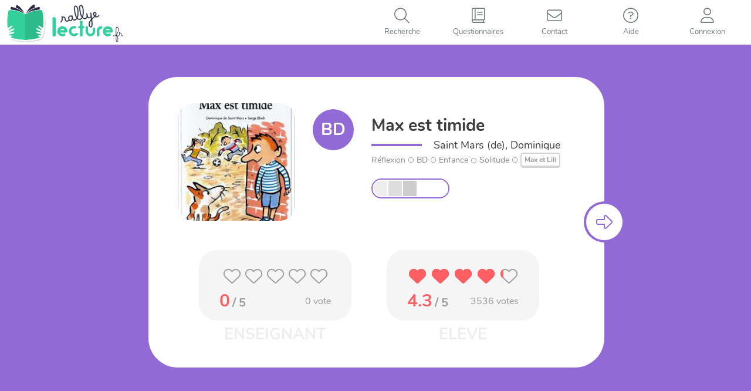

--- FILE ---
content_type: text/html; charset=UTF-8
request_url: https://rallye-lecture.fr/bd-max-est-timide/
body_size: 10499
content:


<!DOCTYPE html>

<html lang="fr-FR">

<head>
<meta charset="UTF-8">
<meta name="viewport" content="width=device-width, initial-scale=1">
<link rel="profile" href="http://gmpg.org/xfn/11">
<link rel="pingback" href="https://rallye-lecture.fr/xmlrpc.php">

<!--[if lt IE 9]>
<script src="https://rallye-lecture.fr/wp-content/themes/monecole-one/js/html5.js"></script>
<link rel="stylesheet" href="https://rallye-lecture.fr/wp-content/themes/monecole-one/css/ie.css" type="text/css">
<![endif]-->

<title>[BD] Max est timide &#8211; Rallye lecture en ligne</title>
<meta name='robots' content='max-image-preview:large' />
	<style>img:is([sizes="auto" i], [sizes^="auto," i]) { contain-intrinsic-size: 3000px 1500px }</style>
	<link rel="alternate" type="application/rss+xml" title="Rallye lecture en ligne &raquo; Flux" href="https://rallye-lecture.fr/feed/" />
<link rel="alternate" type="application/rss+xml" title="Rallye lecture en ligne &raquo; Flux des commentaires" href="https://rallye-lecture.fr/comments/feed/" />
<link rel="alternate" type="application/rss+xml" title="Rallye lecture en ligne &raquo; [BD] Max est timide Flux des commentaires" href="https://rallye-lecture.fr/bd-max-est-timide/feed/" />
<script type="text/javascript">
/* <![CDATA[ */
window._wpemojiSettings = {"baseUrl":"https:\/\/s.w.org\/images\/core\/emoji\/16.0.1\/72x72\/","ext":".png","svgUrl":"https:\/\/s.w.org\/images\/core\/emoji\/16.0.1\/svg\/","svgExt":".svg","source":{"concatemoji":"https:\/\/rallye-lecture.fr\/wp-includes\/js\/wp-emoji-release.min.js?ver=6.8.3"}};
/*! This file is auto-generated */
!function(s,n){var o,i,e;function c(e){try{var t={supportTests:e,timestamp:(new Date).valueOf()};sessionStorage.setItem(o,JSON.stringify(t))}catch(e){}}function p(e,t,n){e.clearRect(0,0,e.canvas.width,e.canvas.height),e.fillText(t,0,0);var t=new Uint32Array(e.getImageData(0,0,e.canvas.width,e.canvas.height).data),a=(e.clearRect(0,0,e.canvas.width,e.canvas.height),e.fillText(n,0,0),new Uint32Array(e.getImageData(0,0,e.canvas.width,e.canvas.height).data));return t.every(function(e,t){return e===a[t]})}function u(e,t){e.clearRect(0,0,e.canvas.width,e.canvas.height),e.fillText(t,0,0);for(var n=e.getImageData(16,16,1,1),a=0;a<n.data.length;a++)if(0!==n.data[a])return!1;return!0}function f(e,t,n,a){switch(t){case"flag":return n(e,"\ud83c\udff3\ufe0f\u200d\u26a7\ufe0f","\ud83c\udff3\ufe0f\u200b\u26a7\ufe0f")?!1:!n(e,"\ud83c\udde8\ud83c\uddf6","\ud83c\udde8\u200b\ud83c\uddf6")&&!n(e,"\ud83c\udff4\udb40\udc67\udb40\udc62\udb40\udc65\udb40\udc6e\udb40\udc67\udb40\udc7f","\ud83c\udff4\u200b\udb40\udc67\u200b\udb40\udc62\u200b\udb40\udc65\u200b\udb40\udc6e\u200b\udb40\udc67\u200b\udb40\udc7f");case"emoji":return!a(e,"\ud83e\udedf")}return!1}function g(e,t,n,a){var r="undefined"!=typeof WorkerGlobalScope&&self instanceof WorkerGlobalScope?new OffscreenCanvas(300,150):s.createElement("canvas"),o=r.getContext("2d",{willReadFrequently:!0}),i=(o.textBaseline="top",o.font="600 32px Arial",{});return e.forEach(function(e){i[e]=t(o,e,n,a)}),i}function t(e){var t=s.createElement("script");t.src=e,t.defer=!0,s.head.appendChild(t)}"undefined"!=typeof Promise&&(o="wpEmojiSettingsSupports",i=["flag","emoji"],n.supports={everything:!0,everythingExceptFlag:!0},e=new Promise(function(e){s.addEventListener("DOMContentLoaded",e,{once:!0})}),new Promise(function(t){var n=function(){try{var e=JSON.parse(sessionStorage.getItem(o));if("object"==typeof e&&"number"==typeof e.timestamp&&(new Date).valueOf()<e.timestamp+604800&&"object"==typeof e.supportTests)return e.supportTests}catch(e){}return null}();if(!n){if("undefined"!=typeof Worker&&"undefined"!=typeof OffscreenCanvas&&"undefined"!=typeof URL&&URL.createObjectURL&&"undefined"!=typeof Blob)try{var e="postMessage("+g.toString()+"("+[JSON.stringify(i),f.toString(),p.toString(),u.toString()].join(",")+"));",a=new Blob([e],{type:"text/javascript"}),r=new Worker(URL.createObjectURL(a),{name:"wpTestEmojiSupports"});return void(r.onmessage=function(e){c(n=e.data),r.terminate(),t(n)})}catch(e){}c(n=g(i,f,p,u))}t(n)}).then(function(e){for(var t in e)n.supports[t]=e[t],n.supports.everything=n.supports.everything&&n.supports[t],"flag"!==t&&(n.supports.everythingExceptFlag=n.supports.everythingExceptFlag&&n.supports[t]);n.supports.everythingExceptFlag=n.supports.everythingExceptFlag&&!n.supports.flag,n.DOMReady=!1,n.readyCallback=function(){n.DOMReady=!0}}).then(function(){return e}).then(function(){var e;n.supports.everything||(n.readyCallback(),(e=n.source||{}).concatemoji?t(e.concatemoji):e.wpemoji&&e.twemoji&&(t(e.twemoji),t(e.wpemoji)))}))}((window,document),window._wpemojiSettings);
/* ]]> */
</script>
<style id='wp-emoji-styles-inline-css' type='text/css'>

	img.wp-smiley, img.emoji {
		display: inline !important;
		border: none !important;
		box-shadow: none !important;
		height: 1em !important;
		width: 1em !important;
		margin: 0 0.07em !important;
		vertical-align: -0.1em !important;
		background: none !important;
		padding: 0 !important;
	}
</style>
<link rel='stylesheet' id='wp-block-library-css' href='https://rallye-lecture.fr/wp-includes/css/dist/block-library/style.min.css?ver=6.8.3' type='text/css' media='all' />
<style id='classic-theme-styles-inline-css' type='text/css'>
/*! This file is auto-generated */
.wp-block-button__link{color:#fff;background-color:#32373c;border-radius:9999px;box-shadow:none;text-decoration:none;padding:calc(.667em + 2px) calc(1.333em + 2px);font-size:1.125em}.wp-block-file__button{background:#32373c;color:#fff;text-decoration:none}
</style>
<style id='global-styles-inline-css' type='text/css'>
:root{--wp--preset--aspect-ratio--square: 1;--wp--preset--aspect-ratio--4-3: 4/3;--wp--preset--aspect-ratio--3-4: 3/4;--wp--preset--aspect-ratio--3-2: 3/2;--wp--preset--aspect-ratio--2-3: 2/3;--wp--preset--aspect-ratio--16-9: 16/9;--wp--preset--aspect-ratio--9-16: 9/16;--wp--preset--color--black: #000000;--wp--preset--color--cyan-bluish-gray: #abb8c3;--wp--preset--color--white: #ffffff;--wp--preset--color--pale-pink: #f78da7;--wp--preset--color--vivid-red: #cf2e2e;--wp--preset--color--luminous-vivid-orange: #ff6900;--wp--preset--color--luminous-vivid-amber: #fcb900;--wp--preset--color--light-green-cyan: #7bdcb5;--wp--preset--color--vivid-green-cyan: #00d084;--wp--preset--color--pale-cyan-blue: #8ed1fc;--wp--preset--color--vivid-cyan-blue: #0693e3;--wp--preset--color--vivid-purple: #9b51e0;--wp--preset--gradient--vivid-cyan-blue-to-vivid-purple: linear-gradient(135deg,rgba(6,147,227,1) 0%,rgb(155,81,224) 100%);--wp--preset--gradient--light-green-cyan-to-vivid-green-cyan: linear-gradient(135deg,rgb(122,220,180) 0%,rgb(0,208,130) 100%);--wp--preset--gradient--luminous-vivid-amber-to-luminous-vivid-orange: linear-gradient(135deg,rgba(252,185,0,1) 0%,rgba(255,105,0,1) 100%);--wp--preset--gradient--luminous-vivid-orange-to-vivid-red: linear-gradient(135deg,rgba(255,105,0,1) 0%,rgb(207,46,46) 100%);--wp--preset--gradient--very-light-gray-to-cyan-bluish-gray: linear-gradient(135deg,rgb(238,238,238) 0%,rgb(169,184,195) 100%);--wp--preset--gradient--cool-to-warm-spectrum: linear-gradient(135deg,rgb(74,234,220) 0%,rgb(151,120,209) 20%,rgb(207,42,186) 40%,rgb(238,44,130) 60%,rgb(251,105,98) 80%,rgb(254,248,76) 100%);--wp--preset--gradient--blush-light-purple: linear-gradient(135deg,rgb(255,206,236) 0%,rgb(152,150,240) 100%);--wp--preset--gradient--blush-bordeaux: linear-gradient(135deg,rgb(254,205,165) 0%,rgb(254,45,45) 50%,rgb(107,0,62) 100%);--wp--preset--gradient--luminous-dusk: linear-gradient(135deg,rgb(255,203,112) 0%,rgb(199,81,192) 50%,rgb(65,88,208) 100%);--wp--preset--gradient--pale-ocean: linear-gradient(135deg,rgb(255,245,203) 0%,rgb(182,227,212) 50%,rgb(51,167,181) 100%);--wp--preset--gradient--electric-grass: linear-gradient(135deg,rgb(202,248,128) 0%,rgb(113,206,126) 100%);--wp--preset--gradient--midnight: linear-gradient(135deg,rgb(2,3,129) 0%,rgb(40,116,252) 100%);--wp--preset--font-size--small: 13px;--wp--preset--font-size--medium: 20px;--wp--preset--font-size--large: 36px;--wp--preset--font-size--x-large: 42px;--wp--preset--spacing--20: 0.44rem;--wp--preset--spacing--30: 0.67rem;--wp--preset--spacing--40: 1rem;--wp--preset--spacing--50: 1.5rem;--wp--preset--spacing--60: 2.25rem;--wp--preset--spacing--70: 3.38rem;--wp--preset--spacing--80: 5.06rem;--wp--preset--shadow--natural: 6px 6px 9px rgba(0, 0, 0, 0.2);--wp--preset--shadow--deep: 12px 12px 50px rgba(0, 0, 0, 0.4);--wp--preset--shadow--sharp: 6px 6px 0px rgba(0, 0, 0, 0.2);--wp--preset--shadow--outlined: 6px 6px 0px -3px rgba(255, 255, 255, 1), 6px 6px rgba(0, 0, 0, 1);--wp--preset--shadow--crisp: 6px 6px 0px rgba(0, 0, 0, 1);}:where(.is-layout-flex){gap: 0.5em;}:where(.is-layout-grid){gap: 0.5em;}body .is-layout-flex{display: flex;}.is-layout-flex{flex-wrap: wrap;align-items: center;}.is-layout-flex > :is(*, div){margin: 0;}body .is-layout-grid{display: grid;}.is-layout-grid > :is(*, div){margin: 0;}:where(.wp-block-columns.is-layout-flex){gap: 2em;}:where(.wp-block-columns.is-layout-grid){gap: 2em;}:where(.wp-block-post-template.is-layout-flex){gap: 1.25em;}:where(.wp-block-post-template.is-layout-grid){gap: 1.25em;}.has-black-color{color: var(--wp--preset--color--black) !important;}.has-cyan-bluish-gray-color{color: var(--wp--preset--color--cyan-bluish-gray) !important;}.has-white-color{color: var(--wp--preset--color--white) !important;}.has-pale-pink-color{color: var(--wp--preset--color--pale-pink) !important;}.has-vivid-red-color{color: var(--wp--preset--color--vivid-red) !important;}.has-luminous-vivid-orange-color{color: var(--wp--preset--color--luminous-vivid-orange) !important;}.has-luminous-vivid-amber-color{color: var(--wp--preset--color--luminous-vivid-amber) !important;}.has-light-green-cyan-color{color: var(--wp--preset--color--light-green-cyan) !important;}.has-vivid-green-cyan-color{color: var(--wp--preset--color--vivid-green-cyan) !important;}.has-pale-cyan-blue-color{color: var(--wp--preset--color--pale-cyan-blue) !important;}.has-vivid-cyan-blue-color{color: var(--wp--preset--color--vivid-cyan-blue) !important;}.has-vivid-purple-color{color: var(--wp--preset--color--vivid-purple) !important;}.has-black-background-color{background-color: var(--wp--preset--color--black) !important;}.has-cyan-bluish-gray-background-color{background-color: var(--wp--preset--color--cyan-bluish-gray) !important;}.has-white-background-color{background-color: var(--wp--preset--color--white) !important;}.has-pale-pink-background-color{background-color: var(--wp--preset--color--pale-pink) !important;}.has-vivid-red-background-color{background-color: var(--wp--preset--color--vivid-red) !important;}.has-luminous-vivid-orange-background-color{background-color: var(--wp--preset--color--luminous-vivid-orange) !important;}.has-luminous-vivid-amber-background-color{background-color: var(--wp--preset--color--luminous-vivid-amber) !important;}.has-light-green-cyan-background-color{background-color: var(--wp--preset--color--light-green-cyan) !important;}.has-vivid-green-cyan-background-color{background-color: var(--wp--preset--color--vivid-green-cyan) !important;}.has-pale-cyan-blue-background-color{background-color: var(--wp--preset--color--pale-cyan-blue) !important;}.has-vivid-cyan-blue-background-color{background-color: var(--wp--preset--color--vivid-cyan-blue) !important;}.has-vivid-purple-background-color{background-color: var(--wp--preset--color--vivid-purple) !important;}.has-black-border-color{border-color: var(--wp--preset--color--black) !important;}.has-cyan-bluish-gray-border-color{border-color: var(--wp--preset--color--cyan-bluish-gray) !important;}.has-white-border-color{border-color: var(--wp--preset--color--white) !important;}.has-pale-pink-border-color{border-color: var(--wp--preset--color--pale-pink) !important;}.has-vivid-red-border-color{border-color: var(--wp--preset--color--vivid-red) !important;}.has-luminous-vivid-orange-border-color{border-color: var(--wp--preset--color--luminous-vivid-orange) !important;}.has-luminous-vivid-amber-border-color{border-color: var(--wp--preset--color--luminous-vivid-amber) !important;}.has-light-green-cyan-border-color{border-color: var(--wp--preset--color--light-green-cyan) !important;}.has-vivid-green-cyan-border-color{border-color: var(--wp--preset--color--vivid-green-cyan) !important;}.has-pale-cyan-blue-border-color{border-color: var(--wp--preset--color--pale-cyan-blue) !important;}.has-vivid-cyan-blue-border-color{border-color: var(--wp--preset--color--vivid-cyan-blue) !important;}.has-vivid-purple-border-color{border-color: var(--wp--preset--color--vivid-purple) !important;}.has-vivid-cyan-blue-to-vivid-purple-gradient-background{background: var(--wp--preset--gradient--vivid-cyan-blue-to-vivid-purple) !important;}.has-light-green-cyan-to-vivid-green-cyan-gradient-background{background: var(--wp--preset--gradient--light-green-cyan-to-vivid-green-cyan) !important;}.has-luminous-vivid-amber-to-luminous-vivid-orange-gradient-background{background: var(--wp--preset--gradient--luminous-vivid-amber-to-luminous-vivid-orange) !important;}.has-luminous-vivid-orange-to-vivid-red-gradient-background{background: var(--wp--preset--gradient--luminous-vivid-orange-to-vivid-red) !important;}.has-very-light-gray-to-cyan-bluish-gray-gradient-background{background: var(--wp--preset--gradient--very-light-gray-to-cyan-bluish-gray) !important;}.has-cool-to-warm-spectrum-gradient-background{background: var(--wp--preset--gradient--cool-to-warm-spectrum) !important;}.has-blush-light-purple-gradient-background{background: var(--wp--preset--gradient--blush-light-purple) !important;}.has-blush-bordeaux-gradient-background{background: var(--wp--preset--gradient--blush-bordeaux) !important;}.has-luminous-dusk-gradient-background{background: var(--wp--preset--gradient--luminous-dusk) !important;}.has-pale-ocean-gradient-background{background: var(--wp--preset--gradient--pale-ocean) !important;}.has-electric-grass-gradient-background{background: var(--wp--preset--gradient--electric-grass) !important;}.has-midnight-gradient-background{background: var(--wp--preset--gradient--midnight) !important;}.has-small-font-size{font-size: var(--wp--preset--font-size--small) !important;}.has-medium-font-size{font-size: var(--wp--preset--font-size--medium) !important;}.has-large-font-size{font-size: var(--wp--preset--font-size--large) !important;}.has-x-large-font-size{font-size: var(--wp--preset--font-size--x-large) !important;}
:where(.wp-block-post-template.is-layout-flex){gap: 1.25em;}:where(.wp-block-post-template.is-layout-grid){gap: 1.25em;}
:where(.wp-block-columns.is-layout-flex){gap: 2em;}:where(.wp-block-columns.is-layout-grid){gap: 2em;}
:root :where(.wp-block-pullquote){font-size: 1.5em;line-height: 1.6;}
</style>
<link rel='stylesheet' id='bootstrap-style-css' href='https://rallye-lecture.fr/wp-content/themes/monecole-one/js/bootstrap/bootstrap.min.css?v=4.0.1&#038;ver=6.8.3' type='text/css' media='all' />
<link rel='stylesheet' id='fancybox-style-css' href='https://rallye-lecture.fr/wp-content/themes/monecole-one/js/fancybox/jquery.fancybox.css?v=4.0.1&#038;ver=6.8.3' type='text/css' media='all' />
<link rel='stylesheet' id='tooltipster-style-css' href='https://rallye-lecture.fr/wp-content/themes/monecole-one/js/tooltipster/css/tooltipster.bundle.min.css?v=4.0.1&#038;ver=6.8.3' type='text/css' media='all' />
<link rel='stylesheet' id='fontawesome-style1-css' href='https://rallye-lecture.fr/wp-content/themes/monecole-one/FontAwesome6_5_1/css/fontawesome.css?ver=6.8.3' type='text/css' media='all' />
<link rel='stylesheet' id='fontawesome-style2-css' href='https://rallye-lecture.fr/wp-content/themes/monecole-one/FontAwesome6_5_1/css/solid.css?ver=6.8.3' type='text/css' media='all' />
<link rel='stylesheet' id='fontawesome-style3-css' href='https://rallye-lecture.fr/wp-content/themes/monecole-one/FontAwesome6_5_1/css/light.css?ver=6.8.3' type='text/css' media='all' />
<link rel='stylesheet' id='mec-addons-css' href='https://rallye-lecture.fr/wp-content/themes/monecole-one/css/mec-addons.min.css?v=4.0.1&#038;ver=6.8.3' type='text/css' media='all' />
<link rel='stylesheet' id='parent-style-css' href='https://rallye-lecture.fr/wp-content/themes/monecole-one/style.css?v=4.0.1&#038;ver=6.8.3' type='text/css' media='all' />
<link rel='stylesheet' id='child-style-css' href='https://rallye-lecture.fr/wp-content/themes/monecole-one/custom.min.css?v=4.0.1&#038;ver=6.8.3' type='text/css' media='all' />
<script type="text/javascript" src="https://rallye-lecture.fr/wp-includes/js/jquery/jquery.min.js?ver=3.7.1" id="jquery-core-js"></script>
<script type="text/javascript" src="https://rallye-lecture.fr/wp-includes/js/jquery/jquery-migrate.min.js?ver=3.4.1" id="jquery-migrate-js"></script>
<link rel="https://api.w.org/" href="https://rallye-lecture.fr/wp-json/" /><link rel="alternate" title="JSON" type="application/json" href="https://rallye-lecture.fr/wp-json/wp/v2/posts/707" /><meta name="generator" content="WordPress 6.8.3" />
<link rel="canonical" href="https://rallye-lecture.fr/bd-max-est-timide/" />
<link rel='shortlink' href='https://rallye-lecture.fr/?p=707' />
<link rel="alternate" title="oEmbed (JSON)" type="application/json+oembed" href="https://rallye-lecture.fr/wp-json/oembed/1.0/embed?url=https%3A%2F%2Frallye-lecture.fr%2Fbd-max-est-timide%2F" />
<link rel="alternate" title="oEmbed (XML)" type="text/xml+oembed" href="https://rallye-lecture.fr/wp-json/oembed/1.0/embed?url=https%3A%2F%2Frallye-lecture.fr%2Fbd-max-est-timide%2F&#038;format=xml" />
<link rel="icon" href="https://rallye-lecture.fr/wp-content/uploads/2020/04/cropped-IcoRL-32x32.png" sizes="32x32" />
<link rel="icon" href="https://rallye-lecture.fr/wp-content/uploads/2020/04/cropped-IcoRL-192x192.png" sizes="192x192" />
<link rel="apple-touch-icon" href="https://rallye-lecture.fr/wp-content/uploads/2020/04/cropped-IcoRL-180x180.png" />
<meta name="msapplication-TileImage" content="https://rallye-lecture.fr/wp-content/uploads/2020/04/cropped-IcoRL-270x270.png" />
<script type="text/javascript" src="/wp-content/themes/monecole-one/js/fancybox/jquery.fancybox.pack.js?v=2"></script>

<!-- Déchargement du buffer de script spécial RL -->

<!-- Controle de l'existance de la variable de session deltaMinute -->
 

</head>

	<body class="wp-singular post-template-default single single-post postid-707 single-format-standard wp-theme-monecole-one RLSite" >

<div id="mobilebgfix">
    <div class="mobile-bg-fix-img-wrap">
        <div class="mobile-bg-fix-img"></div>
    </div>
    <div class="mobile-bg-fix-whole-site">

<header id="home" class="header">
    <div id="main-nav" class="navbar navbar-inverse bs-docs-nav" role="banner">
        <div class="navbar-header responsive-logo">
            <a href="https://rallye-lecture.fr/" class="navbar-brand"><img src="/wp-content/images/logos/svg/logo-RL.svg" alt="Rallye lecture en ligne"></a>        </div> 

        <nav class="RLNavigation" role="navigation"   id="site-navigation">             
            <a class="screen-reader-text skip-link" href="#content">Skip to content</a>
            <!-- CONNECTION WIDGET PART -->
                        <!-- CONNECTION WIDGET END -->
            <div class="menuButtons">
                <ul id="topMenuList" class="nav navbar-nav navbar-right responsive-nav main-nav-list">
                    <li id="navToogler-topmenu">
                        <a href="javascript:;" onclick="MEC_Socle.CommonFunctions.toogleMobileNav()">
                            <i class="fa fa-bars"></i>
                            <span>Menu</span>
                        </a>
                    </li>
                                            <li id="rlMenuItemSearch">
                            <a href="javascript:;" title='Recherche'>
                                <i class="fa fa-search"></i>
                                <span>Recherche</span>                            
                            </a>
                        </li>
                                                <li id="rlMenuItemListeLivres" >
                            <a href="/listelivretitre/">
                                <i class="fa fa-book"></i>
                                <span>Questionnaires</span>    
                            </a>
                        </li>
                                                <li id="rlMenuItemContact">
                            <a href="/contact/">
                                <i class="fa fa-envelope"></i>
                                <span>Contact</span>    
                            </a>
                        </li>
                        <li id="rlMenuItemAide" >
                            <a href="/iq/">
                                <i class="fa fa-question-circle"></i>
                                <span>Aide</span>    
                            </a>
                        </li>
                                            <li id="rlMenuItemConnect">
                            <a href="javascript:;" onclick="MEC_Socle.PopinHelper.openHrefPopin('#rlConnexionChoicePopin', true, false);" title='Connexion'>
                                <i class="fa fa-user"></i>
                                <span>Connexion</span>                                   
                            </a>
                        </li>
                       
                </ul>
            </div>
        </nav>  
        <div id="mobileMenuNav"></div>
    </div>
    <!-- Rallye in modification banner -->
            <div id="rlConnexionChoicePopin" style="display:none">
            <div class="ccpConnectTitle">Connexion</div>
            <div class="ccpButtonsContainer">
                <div class="ConnectButtons">
                    <a href="/identification/?redirect=eleve" class="btnCo eleve">Elèves</a>
                    <a href="/identification/" class="btnCo enseignant">Enseignant</a>
                </div>
            </div>
        </div>
            <!-- / END TOP BAR -->
    
    <!-- Left bar for enseignant -->
        
    
    <!-- search zone -->   
    <div class="bigHoverEffectZone searchHoverPage">
        <i id="btn-search-close" class="fas fa-times btn--bigHoverEffectZone-close"></i>
        <form class="search__form" action="/">
            <input class="search__input" name="s" type="search" placeholder="" autocomplete="off" autocorrect="off" autocapitalize="off" spellcheck="false" />
            <span class="search__info">Pressez la touche entrer pour rechercher, echap pour reprendre la navigation</span>
        </form>
    </div>
    <!-- /search --> 
<div class="clear"></div>

<link href='https://rallye-lecture.fr/wp-content/themes/monecole-one/css/single.min.css?v=4.0.1' rel='stylesheet' type='text/css'>
<script type="text/javascript" src="https://rallye-lecture.fr/wp-content/themes/monecole-one/js/questpage/modernizr.custom.js"></script>
 
</header> 

<div id="content" class="site-content">
    <div class="container">
        <div id="primary" class="entry-content">
            <main itemscope itemtype="http://schema.org/WebPageElement" itemprop="mainContentOfPage" id="main" class="site-main" role="main">
                                            <div id="pswPopinContainer" style="display:none">
                                        <div class="pswPopin">
            <h3>Code personnel</h3>
            <div id="studentPsw" data-finalval="">
            </div>
            <div class="error"></div>
            <div class="numPad divTab">
                <div class="numPadLine divTr">
                    <div class="numPadCell divTd" onclick="MEC_Socle.PswPopin.numberPadClickPsw(1);">1</div>
                    <div class="numPadCell divTd" onclick="MEC_Socle.PswPopin.numberPadClickPsw(2);">2</div>
                    <div class="numPadCell divTd" onclick="MEC_Socle.PswPopin.numberPadClickPsw(3);">3</div>
                </div>
                <div class="numPadLine divTr">
                    <div class="numPadCell divTd" onclick="MEC_Socle.PswPopin.numberPadClickPsw(4);">4</div>
                    <div class="numPadCell divTd" onclick="MEC_Socle.PswPopin.numberPadClickPsw(5);">5</div>
                    <div class="numPadCell divTd" onclick="MEC_Socle.PswPopin.numberPadClickPsw(6);">6</div>
                </div>
                <div class="numPadLine divTr">
                    <div class="numPadCell divTd" onclick="MEC_Socle.PswPopin.numberPadClickPsw(7);">7</div>
                    <div class="numPadCell divTd" onclick="MEC_Socle.PswPopin.numberPadClickPsw(8);">8</div>
                    <div class="numPadCell divTd" onclick="MEC_Socle.PswPopin.numberPadClickPsw(9);">9</div>
                </div>
                <div class="numPadLine divTr">
                    <div class="numPadCell divTd spec2" id="divEraseStudPsw" onclick="MEC_Socle.PswPopin.erasePsw()"><i class="fal fa-times"></i></div>
                    <div class="numPadCell divTd" onclick="MEC_Socle.PswPopin.numberPadClickPsw(0);">0</div>
                    <div class="numPadCell divTd spec" id="divValidStudPsw" onclick="validPsw(this)"><i class="fal fa-check"></i></div>
                </div>
            </div>
        </div>
        <script type="text/javascript">            
            jQuery(function(){
                MEC_Socle.PswPopin.init();
            });
        </script>
                                    </div>

                                                        <div class='arrowLeft' style="display:none;">
                                <i class="fa fa-arrow-left"></i>
                            </div>
                                                            <div class='arrowRight'>
                                    <i class='fa fa-arrow-right'></i>
                                </div>
                                                        <div class='validateButton' style="display:none;">
                                <i class='fa fa-check'></i>
                            </div>
                            <div id="ContentReplicatedInSubPanel" style="display:none">
                                                            </div>
                                                        <div id='Questionnaire' class="">
                                <form action='/ma-classe/?lastResp=707' method='post' onsubmit='return ValidQuest()' id='QuestForm'>
                                    <input type='hidden' name='pstID' value='707' />                            
                                    <div class="pt-perspective">
                                        <div class='questSlide initialQuestSlide' style="visibility:visible; background-color: #916ad6;">
                                            <div class='transitionPanel'>&nbsp;</div>
                                            <div id='QuestPanel0' 
                                                class="QuestPanel QuestPanelIntro QuestType3 " >
                                                <div class="SubPanel">
                                                                                                        <div class='bookActions'></div>
                                                    <div class='PartenaireHeader'></div>
                                                    <div class="QuestHeader">   
                                                        <article id="post-707" class="post-707 post type-post status-publish format-standard has-post-thumbnail hentry category-bd tag-lecture tag-questionnaire tag-rallye tag-rallye-lecture">
    <div class="entry-content">		
                <div class="QuestPresentationContentSingle">
            <div class="QuestPresentationTopPart">
                <div class="QuestPicture">
                    <div class="QuestPictContainer" style="background-image:url('https://rallye-lecture.fr/wp-content/uploads/2013/12/Max-est-timide.jpg')" >
                    </div>
                </div>
                <div class="QuestMetadatas">
                    <div class="livreTypeCol">
                        <div class="bookTypeIcon BD" title="BD"><span>BD</span></div>                    </div>
                    <div class="livreInfosCol">
                        <div class="livreTitle">
                            Max est timide                        </div>
                        <div class="livreAuthorLine">
                            <span>Saint Mars (de), Dominique</span>
                        </div>
                        <div class="livreOtherMetaLine">
                            <span>Réflexion</span><i class='fas fa-circle'></i><span>BD</span><i class='fas fa-circle'></i><span>Enfance<i class='fas fa-circle'></i>Solitude</span><i class='fas fa-circle'></i><span><a href='/listelivretitre/?type=pack&selected=7'>Max et Lili</a></span>                        </div>
                        <div class="livreDiffEtDispoLine">
                              
                            <div class="livreDiff">
                                <div class='questNiveauxBarreContainer '
                    >
                    <div class='questNiveauxBarre ' title="">
                        <div class='nivbarCP enable '></div>
                        <div class='nivbarCE1 enable '></div>
                        <div class='nivbarCE2 enable '></div>
                        <div class='nivbarCM1  '></div>
                        <div class='nivbarCM2  '></div>
                    </div>
                </div>                            </div>
                                                    </div>
                    </div>
                </div>
            </div>
            <div class="ratingZoneContainer">
                <div id="noteLivreEns">
                            <span class="rating-love fixed ">
            <i class="fas fa-heart under"></i>
            <i class="fas fa-heart under"></i>
            <i class="fas fa-heart under"></i>
            <i class="fas fa-heart under"></i>
            <i class="fas fa-heart under"></i>
            <span class="rate" style="width:0%;" data-width-beforevote="0"> <!-- change this value for 0 to 100 -->
              <i class="fas fa-heart full"></i>
              <i class="fas fa-heart full"></i>
              <i class="fas fa-heart full"></i>
              <i class="fas fa-heart full"></i>
              <i class="fas fa-heart full"></i>
            </span>
            <div class="validVoteZone">
                <a href="javascript:;">Valider</a>
            </div>
        </span>
                    <div class="detailVote">
                <div class='noteEnChiffre'>
                    <span class='theNote'>0</span>
                    <span class='maxNote'> / 5</span>
                </div>
                <div class='nbVotes'>
                    <span>0</span> vote                                    </div> 
            </div>
                        </div>
                <div id="noteLivreEleve">
                            <span class="rating-love fixed eleveVote">
            <i class="fas fa-heart under"></i>
            <i class="fas fa-heart under"></i>
            <i class="fas fa-heart under"></i>
            <i class="fas fa-heart under"></i>
            <i class="fas fa-heart under"></i>
            <span class="rate" style="width:86%;" data-width-beforevote="86"> <!-- change this value for 0 to 100 -->
              <i class="fas fa-heart full"></i>
              <i class="fas fa-heart full"></i>
              <i class="fas fa-heart full"></i>
              <i class="fas fa-heart full"></i>
              <i class="fas fa-heart full"></i>
            </span>
            <div class="validVoteZone">
                <a href="javascript:;">Valider</a>
            </div>
        </span>
                    <div class="detailVote">
                <div class='noteEnChiffre'>
                    <span class='theNote'>4.3</span>
                    <span class='maxNote'> / 5</span>
                </div>
                <div class='nbVotes'>
                    <span>3536</span> votes                                    </div> 
            </div>
                        </div>
            </div>
        </div>
                   
                                            
    </div><!-- .entry-content -->
</article><!-- #post-## -->                                                    </div>
                                                </div>
                                            </div>
                                        </div>
                                                            <div class='questSlide' style="background-color: #6b7392">
                                    <div class='transitionPanel' style="background-image: linear-gradient(to right, #916ad6  ,#6b7392 )">&nbsp;</div>
                                    <div id='QuestPanel1' 
                                        class="QuestPanel" 
                                                                            >
                                        <div class="SubPanel">
                                            <div class="bookActions"></div>
                                            <div class='PartenaireHeader'></div>
                                            <div class="QuestHeader">
                                                <div class="QuestPicture">
                                                    <div class="QuestPictContainer" style="background-image:url('https://rallye-lecture.fr/wp-content/uploads/2013/12/Max-est-timide.jpg')" >
                                                    </div>
                                                </div>
                                                <div class="questCell">
                                                    <div class='Question'>
                                                        <div class='QuestNumb'>Question 1</div>
                                                        <div class='containerQuest'>
                                                            <div class='TextQuest'>Max se sent timide, qu&#039;est-ce qu&#039;il n&#039;ose pas faire ?</div>
                                                        </div>
                                                                                                            </div>
                                                </div>
                                            </div>
                                            <div class='Responses'>
                                                                                                    <div class='RespContainer R1'>                                                
                                                        <div class='ptiGars'>
                                                            <img src="/wp-content/images/questionnaires/gauche/6.png" alt="petit enfant illustrant le choix" />
                                                        </div>
                                                        <div class='Response'>
                                                            <input type='checkbox' id='rep1_1' name='questID-1' value='1' style=''>
                                                            <label for='rep1_1'>
                                                                Jouer au foot avec les nouveaux voisins.                                                            </label>
                                                            <div class="hoverEffectContainer">
                                                                <div class="hoverEffect"></div>
                                                            </div>
                                                        </div>
                                                                                                            </div>
                                                                                                        <div class='RespContainer R2'>                                                
                                                        <div class='ptiGars'>
                                                            <img src="/wp-content/images/questionnaires/centre/4.png" alt="petit enfant illustrant le choix" />
                                                        </div>
                                                        <div class='Response'>
                                                            <input type='checkbox' id='rep1_2' name='questID-1' value='2' style=''>
                                                            <label for='rep1_2'>
                                                                Aller sonner chez les voisins pour les inviter.                                                            </label>
                                                            <div class="hoverEffectContainer">
                                                                <div class="hoverEffect"></div>
                                                            </div>
                                                        </div>
                                                                                                            </div>
                                                                                                        <div class='RespContainer R3'>                                                
                                                        <div class='ptiGars'>
                                                            <img src="/wp-content/images/questionnaires/droite/1.png" alt="petit enfant illustrant le choix" />
                                                        </div>
                                                        <div class='Response'>
                                                            <input type='checkbox' id='rep1_3' name='questID-1' value='3' style=''>
                                                            <label for='rep1_3'>
                                                                Jouer chez les nouveaux voisins.                                                            </label>
                                                            <div class="hoverEffectContainer">
                                                                <div class="hoverEffect"></div>
                                                            </div>
                                                        </div>
                                                                                                            </div>
                                                                                                </div>
                                        </div>
                                    </div>
                                </div>                                <div class='questSlide' style="background-color: #45de86">
                                    <div class='transitionPanel' style="background-image: linear-gradient(to right, #6b7392  ,#45de86 )">&nbsp;</div>
                                    <div id='QuestPanel2' 
                                        class="QuestPanel" 
                                                                            >
                                        <div class="SubPanel">
                                            <div class="bookActions"></div>
                                            <div class='PartenaireHeader'></div>
                                            <div class="QuestHeader">
                                                <div class="QuestPicture">
                                                    <div class="QuestPictContainer" style="background-image:url('https://rallye-lecture.fr/wp-content/uploads/2013/12/Max-est-timide.jpg')" >
                                                    </div>
                                                </div>
                                                <div class="questCell">
                                                    <div class='Question'>
                                                        <div class='QuestNumb'>Question 2</div>
                                                        <div class='containerQuest'>
                                                            <div class='TextQuest'>A quelle occasion la maman de Max l&#039;a-t-elle trouvé très à l&#039;aise ?</div>
                                                        </div>
                                                                                                            </div>
                                                </div>
                                            </div>
                                            <div class='Responses'>
                                                                                                    <div class='RespContainer R1'>                                                
                                                        <div class='ptiGars'>
                                                            <img src="/wp-content/images/questionnaires/gauche/6.png" alt="petit enfant illustrant le choix" />
                                                        </div>
                                                        <div class='Response'>
                                                            <input type='checkbox' id='rep2_3' name='questID-2' value='3' style=''>
                                                            <label for='rep2_3'>
                                                                Lorsque sa copine est venue.                                                            </label>
                                                            <div class="hoverEffectContainer">
                                                                <div class="hoverEffect"></div>
                                                            </div>
                                                        </div>
                                                                                                            </div>
                                                                                                        <div class='RespContainer R2'>                                                
                                                        <div class='ptiGars'>
                                                            <img src="/wp-content/images/questionnaires/centre/1.png" alt="petit enfant illustrant le choix" />
                                                        </div>
                                                        <div class='Response'>
                                                            <input type='checkbox' id='rep2_2' name='questID-2' value='2' style=''>
                                                            <label for='rep2_2'>
                                                                Lorsque la maitresse est venue.                                                            </label>
                                                            <div class="hoverEffectContainer">
                                                                <div class="hoverEffect"></div>
                                                            </div>
                                                        </div>
                                                                                                            </div>
                                                                                                        <div class='RespContainer R3'>                                                
                                                        <div class='ptiGars'>
                                                            <img src="/wp-content/images/questionnaires/droite/7.png" alt="petit enfant illustrant le choix" />
                                                        </div>
                                                        <div class='Response'>
                                                            <input type='checkbox' id='rep2_1' name='questID-2' value='1' style=''>
                                                            <label for='rep2_1'>
                                                                Lorsque ses grands-parents sont venus.                                                            </label>
                                                            <div class="hoverEffectContainer">
                                                                <div class="hoverEffect"></div>
                                                            </div>
                                                        </div>
                                                                                                            </div>
                                                                                                </div>
                                        </div>
                                    </div>
                                </div>                                <div class='questSlide' style="background-color: #45de86">
                                    <div class='transitionPanel' style="background-image: linear-gradient(to right, #45de86  ,#45de86 )">&nbsp;</div>
                                    <div id='QuestPanel3' 
                                        class="QuestPanel" 
                                                                            >
                                        <div class="SubPanel">
                                            <div class="bookActions"></div>
                                            <div class='PartenaireHeader'></div>
                                            <div class="QuestHeader">
                                                <div class="QuestPicture">
                                                    <div class="QuestPictContainer" style="background-image:url('https://rallye-lecture.fr/wp-content/uploads/2013/12/Max-est-timide.jpg')" >
                                                    </div>
                                                </div>
                                                <div class="questCell">
                                                    <div class='Question'>
                                                        <div class='QuestNumb'>Question 3</div>
                                                        <div class='containerQuest'>
                                                            <div class='TextQuest'>Quelle ruse met-il au point pour rencontrer les nouveaux voisins ?</div>
                                                        </div>
                                                                                                            </div>
                                                </div>
                                            </div>
                                            <div class='Responses'>
                                                                                                    <div class='RespContainer R1'>                                                
                                                        <div class='ptiGars'>
                                                            <img src="/wp-content/images/questionnaires/gauche/4.png" alt="petit enfant illustrant le choix" />
                                                        </div>
                                                        <div class='Response'>
                                                            <input type='checkbox' id='rep3_2' name='questID-3' value='2' style=''>
                                                            <label for='rep3_2'>
                                                                Il fait semblant d&#039;avoir perdu son chat.                                                            </label>
                                                            <div class="hoverEffectContainer">
                                                                <div class="hoverEffect"></div>
                                                            </div>
                                                        </div>
                                                                                                            </div>
                                                                                                        <div class='RespContainer R2'>                                                
                                                        <div class='ptiGars'>
                                                            <img src="/wp-content/images/questionnaires/centre/1.png" alt="petit enfant illustrant le choix" />
                                                        </div>
                                                        <div class='Response'>
                                                            <input type='checkbox' id='rep3_3' name='questID-3' value='3' style=''>
                                                            <label for='rep3_3'>
                                                                Il vole le ballon des voisins et arrive avec le sien comme un sauveur.                                                            </label>
                                                            <div class="hoverEffectContainer">
                                                                <div class="hoverEffect"></div>
                                                            </div>
                                                        </div>
                                                                                                            </div>
                                                                                                        <div class='RespContainer R3'>                                                
                                                        <div class='ptiGars'>
                                                            <img src="/wp-content/images/questionnaires/droite/5.png" alt="petit enfant illustrant le choix" />
                                                        </div>
                                                        <div class='Response'>
                                                            <input type='checkbox' id='rep3_1' name='questID-3' value='1' style=''>
                                                            <label for='rep3_1'>
                                                                Il envoie sa sœur demander de jouer au foot à sa place.                                                            </label>
                                                            <div class="hoverEffectContainer">
                                                                <div class="hoverEffect"></div>
                                                            </div>
                                                        </div>
                                                                                                            </div>
                                                                                                </div>
                                        </div>
                                    </div>
                                </div>                                <div class='questSlide' style="background-color: #dbe66a">
                                    <div class='transitionPanel' style="background-image: linear-gradient(to right, #45de86  ,#dbe66a )">&nbsp;</div>
                                    <div id='QuestPanel4' 
                                        class="QuestPanel" 
                                                                            >
                                        <div class="SubPanel">
                                            <div class="bookActions"></div>
                                            <div class='PartenaireHeader'></div>
                                            <div class="QuestHeader">
                                                <div class="QuestPicture">
                                                    <div class="QuestPictContainer" style="background-image:url('https://rallye-lecture.fr/wp-content/uploads/2013/12/Max-est-timide.jpg')" >
                                                    </div>
                                                </div>
                                                <div class="questCell">
                                                    <div class='Question'>
                                                        <div class='QuestNumb'>Question 4</div>
                                                        <div class='containerQuest'>
                                                            <div class='TextQuest'>Pourquoi Max est à l&#039;aise avec Simon ?</div>
                                                        </div>
                                                                                                            </div>
                                                </div>
                                            </div>
                                            <div class='Responses'>
                                                                                                    <div class='RespContainer R1'>                                                
                                                        <div class='ptiGars'>
                                                            <img src="/wp-content/images/questionnaires/gauche/7.png" alt="petit enfant illustrant le choix" />
                                                        </div>
                                                        <div class='Response'>
                                                            <input type='checkbox' id='rep4_2' name='questID-4' value='2' style=''>
                                                            <label for='rep4_2'>
                                                                Car il est moins grand que lui.                                                            </label>
                                                            <div class="hoverEffectContainer">
                                                                <div class="hoverEffect"></div>
                                                            </div>
                                                        </div>
                                                                                                            </div>
                                                                                                        <div class='RespContainer R2'>                                                
                                                        <div class='ptiGars'>
                                                            <img src="/wp-content/images/questionnaires/centre/3.png" alt="petit enfant illustrant le choix" />
                                                        </div>
                                                        <div class='Response'>
                                                            <input type='checkbox' id='rep4_3' name='questID-4' value='3' style=''>
                                                            <label for='rep4_3'>
                                                                Car il est timide et gentil, comme lui.                                                            </label>
                                                            <div class="hoverEffectContainer">
                                                                <div class="hoverEffect"></div>
                                                            </div>
                                                        </div>
                                                                                                            </div>
                                                                                                        <div class='RespContainer R3'>                                                
                                                        <div class='ptiGars'>
                                                            <img src="/wp-content/images/questionnaires/droite/2.png" alt="petit enfant illustrant le choix" />
                                                        </div>
                                                        <div class='Response'>
                                                            <input type='checkbox' id='rep4_1' name='questID-4' value='1' style=''>
                                                            <label for='rep4_1'>
                                                                Car il joue très bien au foot.                                                            </label>
                                                            <div class="hoverEffectContainer">
                                                                <div class="hoverEffect"></div>
                                                            </div>
                                                        </div>
                                                                                                            </div>
                                                                                                </div>
                                        </div>
                                    </div>
                                </div>                                <div class='questSlide' style="background-color: #f7ada9">
                                    <div class='transitionPanel' style="background-image: linear-gradient(to right, #dbe66a  ,#f7ada9 )">&nbsp;</div>
                                    <div id='QuestPanel5' 
                                        class="QuestPanel" 
                                                                            >
                                        <div class="SubPanel">
                                            <div class="bookActions"></div>
                                            <div class='PartenaireHeader'></div>
                                            <div class="QuestHeader">
                                                <div class="QuestPicture">
                                                    <div class="QuestPictContainer" style="background-image:url('https://rallye-lecture.fr/wp-content/uploads/2013/12/Max-est-timide.jpg')" >
                                                    </div>
                                                </div>
                                                <div class="questCell">
                                                    <div class='Question'>
                                                        <div class='QuestNumb'>Question 5</div>
                                                        <div class='containerQuest'>
                                                            <div class='TextQuest'>Pourquoi les trois voisins regardent jouer Max et Simon ?</div>
                                                        </div>
                                                                                                            </div>
                                                </div>
                                            </div>
                                            <div class='Responses'>
                                                                                                    <div class='RespContainer R1'>                                                
                                                        <div class='ptiGars'>
                                                            <img src="/wp-content/images/questionnaires/gauche/1.png" alt="petit enfant illustrant le choix" />
                                                        </div>
                                                        <div class='Response'>
                                                            <input type='checkbox' id='rep5_2' name='questID-5' value='2' style=''>
                                                            <label for='rep5_2'>
                                                                Car ils préparent un mauvais coup.                                                            </label>
                                                            <div class="hoverEffectContainer">
                                                                <div class="hoverEffect"></div>
                                                            </div>
                                                        </div>
                                                                                                            </div>
                                                                                                        <div class='RespContainer R2'>                                                
                                                        <div class='ptiGars'>
                                                            <img src="/wp-content/images/questionnaires/centre/7.png" alt="petit enfant illustrant le choix" />
                                                        </div>
                                                        <div class='Response'>
                                                            <input type='checkbox' id='rep5_1' name='questID-5' value='1' style=''>
                                                            <label for='rep5_1'>
                                                                Car ils aimeraient bien jouer avec eux.                                                            </label>
                                                            <div class="hoverEffectContainer">
                                                                <div class="hoverEffect"></div>
                                                            </div>
                                                        </div>
                                                                                                            </div>
                                                                                                        <div class='RespContainer R3'>                                                
                                                        <div class='ptiGars'>
                                                            <img src="/wp-content/images/questionnaires/droite/5.png" alt="petit enfant illustrant le choix" />
                                                        </div>
                                                        <div class='Response'>
                                                            <input type='checkbox' id='rep5_3' name='questID-5' value='3' style=''>
                                                            <label for='rep5_3'>
                                                                Ils sont curieux.                                                            </label>
                                                            <div class="hoverEffectContainer">
                                                                <div class="hoverEffect"></div>
                                                            </div>
                                                        </div>
                                                                                                            </div>
                                                                                                </div>
                                        </div>
                                    </div>
                                </div><input type="hidden" id="rl-questNotInRallye-nf" name="rl-questNotInRallye-nf" value="7b3c46d878" /><input type="hidden" name="_wp_http_referer" value="/bd-max-est-timide/" /></div></form></div>            </main><!-- #main -->
        </div><!-- #primary -->
    </div><!-- .container -->
    
    <script type="text/javascript" src="https://rallye-lecture.fr/wp-content/themes/monecole-one/js/single.min.js?va=4.0.1"></script>
    <script type="text/javascript">
        RL_QUESTPAGE.init({
            //En mode simulation
            isModeSimu: false,
            //En mode prévisualisation création de questionnaire
            isPrevisuCrea: false,
            //En mode vérification par les pairs
            isPairVerification: false,
            //Connecté en tant qu'enseignant
            ensConnected: false,
            //Connecté en tant qu'élève
            eleConnected: false,
            //ID de l'élève si connecté
            eleID: -1,
            //Réponses à afficher
            responses: null,
            //Réponses à enregistrer (post connexion)
            repAfterConnected: null        });
        
        RL_PageTransitions.init(false,false,false);
    </script>

</div><!-- .site-content -->

<footer id="footer" itemscope="itemscope" itemtype="http://schema.org/WPFooter">
    <div class="container">
        
    </div> <!-- / END CONTAINER -->
</footer> <!-- / END FOOOTER  -->

    </div><!-- mobile-bg-fix-whole-site -->
</div><!-- .mobile-bg-fix-wrap -->

    <!-- Matomo -->
    <script>
      var _paq = window._paq = window._paq || [];
      /* tracker methods like "setCustomDimension" should be called before "trackPageView" */
      _paq.push(['trackPageView']);
      _paq.push(['enableLinkTracking']);
      (function() {
        var u="https://analytics.monecole.fr/";
        _paq.push(['setTrackerUrl', u+'matomo.php']);
        _paq.push(['setSiteId', '4']);
        var d=document, g=d.createElement('script'), s=d.getElementsByTagName('script')[0];
        g.async=true; g.src=u+'matomo.js'; s.parentNode.insertBefore(g,s);
      })();
    </script>
    <!-- End Matomo Code -->
     
        <script type="text/javascript">
            var iframes = document.querySelectorAll("iframe");
            var replaceCode = "<div class='youtubeDisabled'><div class='ydText'>Vous êtes sur le point de visionner une vidéo hébergée sur YouTube.<br/>";
            replaceCode += "En cliquant sur \"Accepter et visionner\", vous acceptez que YouTube dépose des cookies sur votre navigateur.<br/>(voir notre <a class='lienText' href='/protection-des-donnees-personnelles.'>politique de protection des données personnelles</a>).<br/><br/>";
            replaceCode += "<a class='actionButton siteColorButton' href=\"javascript:MEC_Socle.CookieTierManager.updateCookieConsent('_youtube', 1);\">Accepter et visionner</a></div></div>";        
            iframes = [].slice.call(iframes);
            iframes.forEach(function(curIframe) {
                if(curIframe.src.indexOf("youtube.com") !== -1){
                    var parentNode = curIframe.parentNode;
                    var newNode = document.createElement("div");
                    newNode.innerHTML = replaceCode;
                    parentNode.replaceChild(newNode, curIframe);
                }
            });
        </script>
        
<script type="speculationrules">
{"prefetch":[{"source":"document","where":{"and":[{"href_matches":"\/*"},{"not":{"href_matches":["\/wp-*.php","\/wp-admin\/*","\/wp-content\/uploads\/*","\/wp-content\/*","\/wp-content\/plugins\/*","\/wp-content\/themes\/monecole-one\/*","\/*\\?(.+)"]}},{"not":{"selector_matches":"a[rel~=\"nofollow\"]"}},{"not":{"selector_matches":".no-prefetch, .no-prefetch a"}}]},"eagerness":"conservative"}]}
</script>
<script type="text/javascript" src="https://rallye-lecture.fr/wp-content/themes/monecole-one/js/bootstrap/bootstrap.min.js?ver=4.0.1" id="bootstrap-script-js"></script>
<script type="text/javascript" src="https://rallye-lecture.fr/wp-content/themes/monecole-one/js/mec-ajax-caller.min.js?ver=4.0.1" id="MECAjaxCaller-js"></script>
<script type="text/javascript" src="https://rallye-lecture.fr/wp-content/themes/monecole-one/js/mec-addons.min.js?ver=4.0.1" id="MECaddons-js"></script>
<script type="text/javascript" src="https://rallye-lecture.fr/wp-content/themes/monecole-one/js/mec-socle.min.js?ver=b4.0.1" id="MECSocle-js"></script>
<script type="text/javascript" src="https://rallye-lecture.fr/wp-content/themes/monecole-one/js/tooltipster/js/tooltipster.bundle.min.js?ver=4.0.1" id="tooltipster-script-js"></script>
<script type="text/javascript" id="RLSiteGlobal-js-extra">
/* <![CDATA[ */
var MyAjaxVars = {"ajaxurl":"https:\/\/rallye-lecture.fr\/wp-admin\/admin-ajax.php","captchaurl":"https:\/\/rallye-lecture.fr\/wp-content\/themes\/monecole-one\/IconCaptcha\/","ajaxEnsConnectError":"AJAX_CONNECT_ERR_ENS","ajaxEleveConnectError":"AJAX_CONNECT_ERR_ELEVE","ajaxAdminConnectError":"AJAX_CONNECT_ERR_ADMIN","postCommentNonce":"6d69662468"};
/* ]]> */
</script>
<script type="text/javascript" src="https://rallye-lecture.fr/wp-content/themes/monecole-one/js/rl-helper.min.js?ver=4.0.1a" id="RLSiteGlobal-js"></script>

</body>

</html>